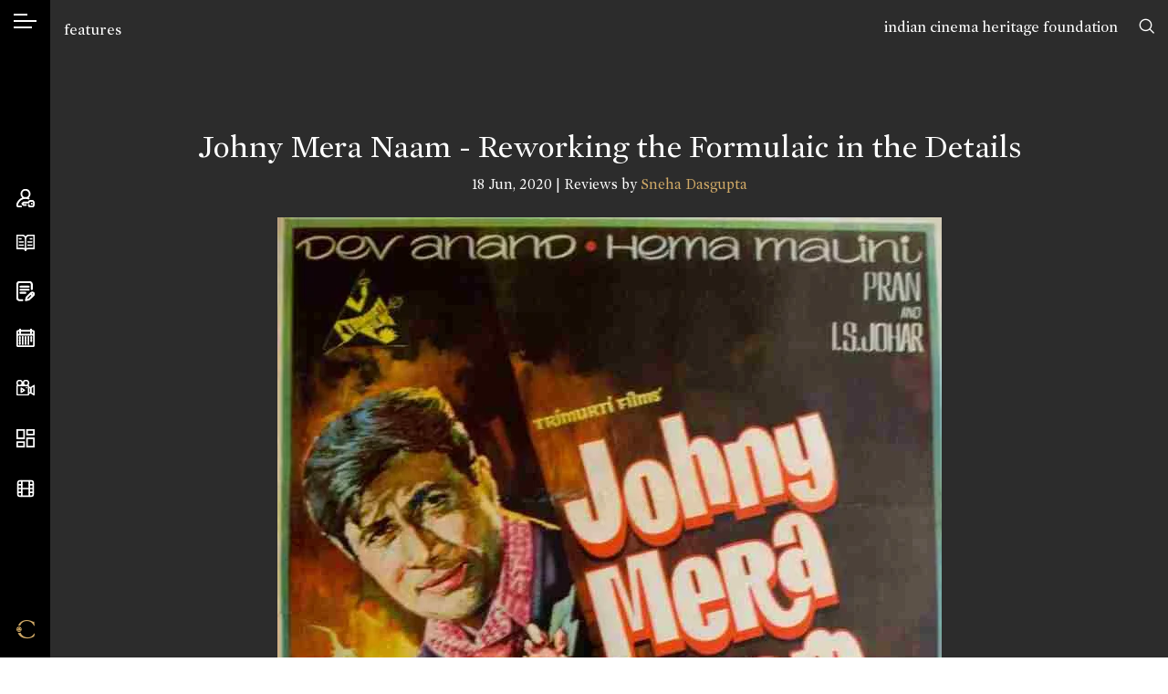

--- FILE ---
content_type: text/html; charset=UTF-8
request_url: https://www.cinemaazi.com/feature/johny-mera-naam-reworking-the-formulaic-in-the-details
body_size: 29617
content:
<style>
    .pageBlur{
        filter: blur(12px);
        position: relative;
    }
    .pageBlur .overlayBG{
        position: absolute;
        width: 100%;
        height: 100%;
        top: 0;
        left: 0;
        background-color:rgba(44,44,44,0.4);
        z-index:2;
    }
    .featureContent img{
        width: revert-layer !important;
    }
</style>


<!DOCTYPE html>
<html lang="en">
<head>
    <meta charset="utf-8">
    <meta http-equiv="x-ua-compatible" content="ie=edge">
    <meta name="viewport" content="width=device-width, initial-scale=1, shrink-to-fit=no, user-scalable=0">
        <title>Johny Mera Naam - Reworking the Formulaic in the Details – A Reviews by Sneha Dasgupta | Cinemaazi</title>
<meta name="description" content="Explore Johny Mera Naam - Reworking the Formulaic in the Details, a Reviews written by Sneha Dasgupta, on Cinemaazi – India’s trusted digital archive of cinema heritage.">
<meta name="keywords" content="Johny Mera Naam - Reworking the Formulaic in the Details Reviews">

<meta name="google" content="notranslate">
<meta name="theme-color" content="#ffffff">
<meta name="msapplication-navbutton-color" content="#ffffff">
<meta name="apple-mobile-web-app-status-bar-style" content="#ffffff">

<!-- /*** meta share ***/ -->
<meta property="og:url" content="https://www.cinemaazi.com/feature/johny-mera-naam-reworking-the-formulaic-in-the-details">
<meta property="og:site_name" content="Cinemaazi">

<meta property="og:type" content="website">
<!-- <meta property="og:image" content="https://www.cinemaazi.com/uploads/features/johnny-mera-naam.jpg"> -->

        <meta property="og:image" content="https://www.cinemaazi.com/logo-fb.jpg">

    

<meta property="og:image" content="https://www.cinemaazi.com/logo-fb.jpg">
<meta property="og:image:alt" content="Cinemaazi" />

<meta property="og:title" content="Johny Mera Naam - Reworking the Formulaic in the Details">
<meta property="og:description" content="Hindi popular cinema is often criticised for producing what may be construed as the same narrative over and over again, save for a few superficial rearrangements of plot elements that attempt to feign originality in an extremely homogeneous industry. But as with any industry that produces cultural artefacts in the narrative form, the Hindi popular film industry has a tried and tested repertoire built over several decades, in order to keep its audience coming back to fill the seats of film theatr...">
<meta name="twitter:card" content="summary_large_image">
<meta name="twitter:site" content="@Cinemaazi">
<!-- <meta name="twitter:creator" content="@SarahMaslinNir"> -->
<meta name="twitter:title" content="Johny Mera Naam - Reworking the Formulaic in the Details">
<meta name="twitter:description" content="Hindi popular cinema is often criticised for producing what may be construed as the same narrative over and over again, save for a few superficial rearrangements of plot elements that attempt to feign originality in an extremely homogeneous industry. But as with any industry that produces cultural artefacts in the narrative form, the Hindi popular film industry has a tried and tested repertoire built over several decades, in order to keep its audience coming back to fill the seats of film theatr...">
<meta name="twitter:image" content="https://www.cinemaazi.com/uploads/features/johnny-mera-naam.jpg">
    
    <!-- /************/ -->
    <link rel="canonical" href="https://www.cinemaazi.com/feature/johny-mera-naam-reworking-the-formulaic-in-the-details" />
    <link rel="shortcut icon" type="image/png" href="https://www.cinemaazi.com/favicon.png">
    <link href="https://fonts.googleapis.com/css?family=Roboto+Condensed:300,300i,400,400i,700|Alata&display=swap" rel="stylesheet">
    <link href="https://www.cinemaazi.com/frontend/css-cinemaazi/app.min.css?v=1.1.2" rel="stylesheet">
    <script> </script>
    <style type="text/css">
        img {
          pointer-events: none;
        } 

        body{ 
            -webkit-user-select:none;
            -webkit-touch-callout:none;
        }
        .not4profit{
            position:absolute; top:17px; right:55px; z-index:9;
        }
        @media (max-width: 1200px) { 
            .not4profit{
                top:78px;
                right:15px;
            }
        }
        
    </style>
    
    
    <!-- Global site tag (gtag.js) - Google Analytics -->
    <script async src="https://www.googletagmanager.com/gtag/js?id=UA-116676996-10"></script>
    <script>
    window.dataLayer = window.dataLayer || [];
    function gtag(){dataLayer.push(arguments);}
    gtag('js', new Date());
    gtag('config', 'UA-116676996-10');
    </script>
<!--script async src="https://pagead2.googlesyndication.com/pagead/js/adsbygoogle.js?client=ca-pub-5242861368286966" crossorigin="anonymous"></script-->

</head>

<body class="inner-page" ng-app="mainApp">

    <div class="not4profit anim-ease">
        <a href="https://www.cinemaazi.com/ichf">indian cinema heritage foundation</a>
        <!-- <a href="https://www.cinemaazi.com/about-cinemmazi">not for profit</a> -->
    </div>
        <input type="hidden" id="clickedUrl" value="https://www.cinemaazi.com/feature/johny-mera-naam-reworking-the-formulaic-in-the-details">
    <!--[if lte IE 11]>
        <p class="browserupgrade">You are using an <strong>outdated</strong> browser. Please <a href="https://browsehappy.com/">upgrade your browser</a> to improve your experience and security.</p>
    <![endif]-->
    <div class="overlay"></div>
    <div class="wrapper clearfix">
        <div class="mob-header d-xl-none">
            <ul class="d-flex align-items-center justify-content-between list-unstyled m-0">
                <li>
                    <a class="hamburger" href="javascript:void(0)">
                        <span></span>
                        <span></span>
                    </a>
                </li>
                <li>
                    <a href="https://www.cinemaazi.com" class="brand-mob">
                        <i class="icon-black-C"></i>
                    </a>
                </li>
                <li>
                    <a href="javascript:void(0)" data-sidebar="sb-4" class="search-toggle">
                        <i class="icon-search"></i>
                    </a>
                </li>
            </ul>
        </div>
        <aside class="sidebar d-flex flex-column justify-content-xl-between align-items-center h-100">
            <div class="sidebar-inner top-area">
                <div class="language">
                    <a data-sidebar="lang" href="javascript:void(0)" class="hamburger-icon">
                        <span></span>
                    </a>
                    <span class="d-block d-xl-none">Language</span>
                </div>
                <div class="mt-4 d-none d-xl-flex">
                    <a data-tippy="Search" data-sidebar="sb-4" href="javascript:void(0)">
                        <svg xmlns="http://www.w3.org/2000/svg" viewBox="0 0 569.34 569.56"><defs><style>.cls-1{fill:none;stroke:#000;stroke-linecap:round;stroke-miterlimit:10;stroke-width:48px;}</style></defs><path class="cls-1" d="M454,239c0,118.74-96.26,215-215,215S24,357.74,24,239,120.26,24,239,24,454,120.26,454,239ZM391.63,391.86l153.71,153.7"/></svg>
                        <span class="d-block d-xl-none">Search</span>
                    </a>

                </div>
            </div>
            <div class="sidebar-inner middle-area">
                <ul class="navbar list-unstyled m-0 clearfix">
                    <li>
                        <a data-tippy="Account" data-sidebar="myaccount" href="#">
                            <svg xmlns="http://www.w3.org/2000/svg" viewBox="0 0 511.26 512.22"><defs><style>.cls-1{fill:none;stroke:#000;stroke-linecap:round;stroke-miterlimit:10;stroke-width:40px;}</style></defs><path class="cls-1" d="M130.87,491.55s-49.32,1.21-69.12.37c-9.14-.38-27.06-6-33.17-15-4.87-7.23-10.65-17.67-7.84-37.34,6.05-27.15,12.67-45.11,28.67-71.33,43.34-71,121.34-115.61,202.22-115.61,1.81.06,3.63.11,5.46.11s3.67-.05,5.5-.11A249.36,249.36,0,0,1,340,266.53m4.55,181.28a138.84,138.84,0,0,0,7.19,21.54c6.45,14.76,16.81,22.46,30.53,22.46h59.49c19,0,30.54-7.25,37.65-23.28a140.75,140.75,0,0,0,11.89-56.22,142.79,142.79,0,0,0-12.08-56.69c-7.25-15.81-19.75-22.81-37.7-22.81H382.69c-17.23,0-27.45,14.46-33.46,29.25-.67,1.64-4,10.64-5.09,13.72a1.58,1.58,0,0,1-1.48,1H204.26a9.74,9.74,0,0,0-6.75,2.69L169.9,406c-5,5-5.61,6.76,0,12.41l28,27a9.75,9.75,0,0,0,6.71,2.66h61.15m163.86-36.32h1M255.15,20A115.75,115.75,0,1,0,370.9,135.75,115.74,115.74,0,0,0,255.15,20Z"/></svg>
                            <span class="d-block d-xl-none">Account</span>
                        </a>
                    </li>


                    <li>
                        <a data-tippy="Encyclopedia" data-sidebar="encyclopedia" href="#">
                                                    
                            <svg xmlns="http://www.w3.org/2000/svg" viewBox="0 0 600.15 521.1"><defs><style>.cls-1,.cls-2{fill:none;stroke:#000;stroke-linecap:round;}.cls-1{stroke-linejoin:round;stroke-width:40px;}.cls-2{stroke-miterlimit:10;stroke-width:25px;}</style></defs><title>book</title><g id="Layer_2" data-name="Layer 2"><g id="Layer_1-2" data-name="Layer 1"><path class="cls-1" d="M20,20H188.05a112,112,0,0,1,112,112V501.1c0-46.41-37.62-61-84-61H20Zm560.15,0h-168a112,112,0,0,0-112,112V501.1c0-46.41,37.62-61,84-61h196Z"/><path class="cls-2" d="M451.82,130.27h56m-129.69,100H507.84m-129.69,100H507.84m-411.21-200h56m-56,100H226.32m-129.69,100H226.32"/></g></g></svg>
                            <span class="d-block d-xl-none">Encyclopedia</span>
                        </a>
                    </li>



                    <li>
                        <a data-tippy="Features" href="https://www.cinemaazi.com/features">
                            <svg xmlns="http://www.w3.org/2000/svg" viewBox="0 0 459.28 521.57"><defs><style>.cls-1{fill:none;stroke:#000;stroke-linecap:round;stroke-miterlimit:10;stroke-width:40px;}</style></defs><path class="cls-1" d="M148.65,492.69l-68.31-.46a60.65,60.65,0,0,1-60.34-61L21.82,80.34A60.66,60.66,0,0,1,82.79,20l244.56,1.27a60.66,60.66,0,0,1,60.34,61L387,203.57m-285.85-63h206m-206,80h206m-206,80h125.1m201.34,60.14a40,40,0,0,0,0-56.59h0a40,40,0,0,0-56.59,0L260.83,414.24l-21.92,78.52,78.52-21.92Zm-18.13,18.14-56.6-56.6"/></svg>
                            <span class="d-block d-xl-none">Features</span>
                        </a>
                    </li>
                     
                                        <li>
                        <a  data-tippy="On This Day" data-sidebar="onthisday" href="#">
                            <svg xmlns="http://www.w3.org/2000/svg" viewBox="0 0 511.97 512"><defs><style>.cls-1{fill:none;stroke:#000;stroke-miterlimit:10;stroke-width:40px;}</style></defs><path class="cls-1" d="M492,100V452a40,40,0,0,1-40,40H60a40,40,0,0,1-40-40V100A40,40,0,0,1,60,60H452A40,40,0,0,1,492,100ZM20,168H492M104,120V0M408,120V0M96,270V230m80,40V230m80,40V230m80,40V230m80,40V230M96,350V310m80,40V310m80,40V310m80,40V310m80,40V310M96,430V390m80,40V390m80,40V390m80,40V390"/></svg>
                            <span class="d-block d-xl-none">On This Day</span>
                        </a>
                    </li>
                                        <li>
                        <a data-tippy="Videos" href="https://www.cinemaazi.com/videos">
                            <svg xmlns="http://www.w3.org/2000/svg" viewBox="0 0 629.61 550.38"><defs><style>.cls-1{fill:none;stroke:#000;stroke-linecap:round;stroke-linejoin:round;stroke-width:37px;}</style></defs><path class="cls-1" d="M201.81,110.13A91.63,91.63,0,1,1,110.18,18.5,91.62,91.62,0,0,1,201.81,110.13ZM330.17,18.5a91.63,91.63,0,1,0,91.63,91.63A91.62,91.62,0,0,0,330.17,18.5Zm59.3,183.25H50.82A32.32,32.32,0,0,0,18.5,234.07V499.56a32.32,32.32,0,0,0,32.32,32.32H389.47a32.32,32.32,0,0,0,32.33-32.32V234.07A32.32,32.32,0,0,0,389.47,201.75Zm221.64,0-112.5,73.38V458.46l112.5,73.42ZM348.27,275.13h.5m73,183.33h79.77M423.84,275.09h79.77m-338.53,165L275.44,366.8h0L165.08,293.52Z"/></svg>
                            <span class="d-block d-xl-none">Videos</span>
                        </a>
                    </li>
                    <li>
                        <a data-tippy="Cinema Memory Project" href="https://www.cinemaazi.com/cinema-memory-project">
                            <svg xmlns="http://www.w3.org/2000/svg" viewBox="0 0 521.33 521.21"><defs><style>.cls-1{fill:none;stroke:#000;stroke-miterlimit:10;stroke-width:40px;}</style></defs><path class="cls-1" d="M218.74,261.42H20V20H218.74Zm.43,107H20V501.21H219.17ZM501.33,259.78H302V501H501.33ZM501.25,20H302.51V152.55H501.25Z"/></svg>
                            <span class="d-block d-xl-none">Cinema Memory Project</span>
                        </a>
                    </li>
                    
                    <li>
                        <a  data-tippy="Cinemaazi Studio" href="https://www.cinemaazi.com/cinemaazi-studio">                           
                        
                            <svg xmlns="http://www.w3.org/2000/svg" width="24" height="24" viewBox="0 0 24 24" fill="none" stroke="currentColor" stroke-width="2" stroke-linecap="round" stroke-linejoin="round" class="feather feather-film"><rect x="2" y="2" width="20" height="20" rx="2.18" ry="2.18"></rect><line x1="7" y1="2" x2="7" y2="22"></line><line x1="17" y1="2" x2="17" y2="22"></line><line x1="2" y1="12" x2="22" y2="12"></line><line x1="2" y1="7" x2="7" y2="7"></line><line x1="2" y1="17" x2="7" y2="17"></line><line x1="17" y1="17" x2="22" y2="17"></line><line x1="17" y1="7" x2="22" y2="7"></line></svg>
                            <span class="d-block d-xl-none">Cinemaazi Studio</span>
                        </a>
                    </li>
                    <style>.cls-1,.cls-2{fill:none;stroke:#fff;stroke-miterlimit:10}.cls-1{stroke-width:50px}.cls-2{stroke-width:43px}</style>
                    
                </ul>
            </div>
            <div class="sidebar-inner bottom-area d-none d-xl-flex">
                 <ul class="list-unstyled m-0">
                     <li>
                         <a href="https://www.cinemaazi.com " class="brand" data-tippy="Home">
                           <span class="icon-black-C goldTxt"></span>
                         </a>
                     </li>
                 </ul>
            </div>
            <svg class="active-pos d-none d-xl-block" xmlns="http://www.w3.org/2000/svg" viewBox="0 0 1 13"><path fill="#000000" stroke-width="0" d="M1,7H1c-.15,3.22-1,4.39-1,6V0C0,1.61.83,2.78,1,6H1c0,.17,0,.34,0,.5S1,6.83,1,7Z"/></svg>
            <svg class="inactive-pos d-none d-xl-block" xmlns="http://www.w3.org/2000/svg" viewBox="0 0 1 13"><path fill="#000000" stroke-width="0" d="M1,7H1c-.15,3.22-1,4.39-1,6V0C0,1.61.83,2.78,1,6H1c0,.17,0,.34,0,.5S1,6.83,1,7Z"/></svg>
  </aside>


  <!-- /******* account ********/ -->
  <div class="sidebar-content">
    <a href="javascript:void(0)" class="sidebar-back d-xl-none"><i class="icon-corner-down-left"></i></a>
    <div id="myaccount" class="sc-inner p-3 p-xl-5">
        <div class="nano">
            
            <div class="nano-content sb-anim text-center mobSpace">
                                    <div id="login-div" style="display: block;">
                        <h2>Sign In</h2>
    <p class="text-center">If you have already registered with us!</p>
    <!-- <p class="error-msg text-center" style="display: none;"></p> -->
    <form id="login-form" method="post" autocomplete="off">
        <input type="hidden" name="_token" value="h6NKYKwcE1A5hx5j2D3bzwBwHl4OaP29wrp6iBJr" autocomplete="off">        <input type="hidden" class="form-control p-white input-class" name="url" value="https://www.cinemaazi.com/feature/johny-mera-naam-reworking-the-formulaic-in-the-details">
        <div class="row">
            <div class="col-12">
                <div class="form-group">
                    <input type="text" class="form-control p-white input-class" placeholder="Email *" name="email">
                </div>
            </div>
        </div>
        <div class="row">
            <div class="col-12">
                <div class="form-group">
                    <input type="password" class="form-control p-white input-class" placeholder="Password *" name="password">
                </div>
            </div>
        </div>
        <div class="row">                        
            <div class="col text-left">
                <div class="form-group">
                    <img src="https://www.cinemaazi.com/loader-web.svg" class="loader" style="display: none;" />
                    <button type="submit" class="btn formBtn submit">Sign In</button>
                </div>
            </div>
            <div class="col-auto ml-auto"><a href="#/" class="accountfrom" data-form="forgot-password">Forgot password?</a></div>
            <div class="col-12 pt-3">                
                <p class="error-msg" style="display: none;"></p>
            </div>
        </div>
    </form>
    <div class="registerWrap">
        <h2 class="mt-5 pt-4">Don’t have an account?</h2>
        <a href="#/" class="un accountfrom" data-form="signup">Create your account</a>
    </div>

<script type="text/javascript">
document.addEventListener("DOMContentLoaded", function(){    
    $.validator.addMethod( "nospace", function( value, element, param ) {
          return $.trim(value).length >= param;
      }, $.validator.format( "Please enter at least {0} characters" ) );

    $("#login-form").validate({
    rules: { 
            email: {
                required:true,
                email: true
            },
            password: {
                required: true,
                minlength: 6
            }, 
        }, 
        errorPlacement: function(){
            return false;  // suppresses error message text
        },
        submitHandler: function(form) {
            $('.loader').show();
            $('.submit').hide(); 

            var url = "https://www.cinemaazi.com/guest/login";
            var formData = new FormData($(form)[0]); 
            jQuery.ajax({
              url: url,
              method: 'POST',
              processData: false,
              contentType: false,
              data: formData, 
              success: function(response){
                $('.loader').hide();
                $('.submit').show();
                if(response.status == 400){
                    console.log(response.message); 
                    $('.error-msg').html(response.message); 
                    $('.error-msg').fadeIn('slow').delay(5000).fadeOut('slow');
                     
                }else if(response.status == 200){  
                    // var redirect = $('#clickedUrl').val();
                    var redirect = response.redirect;
                    window.location.href = redirect;  
                }
 
              },
              error: function (err) { 
                console.log(err); }
            });
        } 
    });
});
</script> 
                    </div>
                    <div id="signup-div" style="display: none;">
                        <h2>Sign Up</h2>
        <form id="signup-form" method="post" autocomplete="off">
        <input type="hidden" name="_token" value="h6NKYKwcE1A5hx5j2D3bzwBwHl4OaP29wrp6iBJr" autocomplete="off">        <div class="row">
            <div class="col-12">
                <div class="form-group">
                    <input type="text" class="form-control p-white input-class" placeholder="Name *" name="name">
                </div>
            </div>
        </div>
        <div class="row">
            <div class="col-12">
                <div class="form-group">
                    <input type="text" class="form-control p-white input-class" placeholder="Email *" name="email">
                </div>
            </div>
        </div>
        <!-- <div class="row">
            <div class="col-12">
                <div class="form-group">
                    <input type="password" class="form-control p-white input-class" id="password" placeholder="Password *" name="password">
                </div>
            </div>
        </div>

        <div class="row">
            <div class="col-12">
                <div class="form-group">
                    <input type="password" class="form-control p-white input-class" placeholder="Confirm Password *" name="confirm_password">
                </div>
            </div>
        </div> -->

        <!-- /***********/ -->

        <div class="row">
            <div class="col-12">
                <div class="form-group">
                      <select class="form-control p-white" name="area_of_interest" id="interests"  placeholder = 'Area of interest' > 
                            <option value="" >Area of interest</option>
                                                        <option value="1" > Research</option>
                                                        <option value="2" > Media</option>
                                                        <option value="3" > Film Buff</option>
                                                        <option value="4" > Historian</option>
                                                        <option value="5" > Filmmaker</option>
                                                        <option value="other">Other</option>
                      </select>
                </div>
            </div>
        </div>

        <div class="row" id="other_interest" style="display: none;">
            <div class="col-12">
                <div class="form-group">
                    <input type="text" class="form-control p-white" name="other_interest" value="">  
                </div>
            </div>
        </div>

        <div class="row">
            <div class="col-12">
                <div class="form-group">
                      <select class="form-control p-white" name="cinema_by_language[]" id="language_dropdown"  multiple="multiple" >                   
                                                  <option value="1" > Hindi</option>
                                                  <option value="2" > Bhojpuri</option>
                                                  <option value="3" > Tamil</option>
                                                  <option value="5" > Gujarati</option>
                                                  <option value="7" > Assamese</option>
                                                  <option value="8" > Punjabi</option>
                                                  <option value="9" > Marathi</option>
                                                  <option value="10" > Telugu</option>
                                                  <option value="11" > Bengali</option>
                                                  <option value="13" > Sindhi</option>
                                                  <option value="14" > Kannada</option>
                                                  <option value="15" > Parsi</option>
                                                  <option value="16" > Konkani</option>
                                                  <option value="17" > Malayalam</option>
                                                  <option value="18" > English</option>
                                                  <option value="20" > Others</option>
                                                  <option value="21" > Silent</option>
                                                  <option value="22" > Sanskrit</option>
                                                  <option value="23" > Nepali</option>
                                                  <option value="25" > Odia</option>
                                              </select>
                </div>
            </div>
        </div>

        
        <div class="row">
            <div class="col-12">
                <div class="form-group">
                    <input type="text" class="form-control p-white" placeholder="Location" name="location" /> 
                </div>
            </div>
        </div>
        <!-- /************/ -->
        <div class="row">                        
            <div class="col text-left">
                <div class="form-group">
                    <img src="https://www.cinemaazi.com/loader-web.svg" class="loader" style="display: none;" />
                    <button type="submit" class="btn formBtn submit" >Register</button>
                </div>
            </div>
            <div class="col-12 pt-3">                
                <p class="error-msg" style="display: none;"></p>
            </div>
        </div>
    </form>
    <div class="registerWrap">
        <h2 class="mt-5 pt-4">Already registered?</h2>
        <a href="#/" class="un accountfrom" data-form="login">Login now</a>
    </div>


<script type="text/javascript">

    /*$(document).ready(function(){
        $('#language_dropdown').select2();
        $('#interests').select2();
    });*/

document.addEventListener("DOMContentLoaded", function(){

    $(document).ready(function(){
        $('#language_dropdown').select2({
            placeholder: "Cinema by language",
            allowClear: true
        });
    });

    $('#interests').on('change',function(){
        var selected = $(this). children("option:selected").val();
        if(selected == 'other'){
            $('#other_interest').fadeIn();
        }else{
            $('#other_interest').fadeOut();
        }
    });
    
    $.validator.addMethod( "nospace", function( value, element, param ) {
          return $.trim(value).length >= param;
      }, $.validator.format( "Please enter at least {0} characters" ) );

    $("#signup-form").validate({
    rules: {
            name: {
                required:true,
                nospace:true
            },
            email: {
                required:true,
                email: true
            },
            /*password: {
                required: true,
                minlength: 6
            },
            confirm_password : {
                minlength : 6,
                equalTo : "#password"
            }*/
        }, 
        errorPlacement: function(){
            return false;  // suppresses error message text
        },
        submitHandler: function(form) {
            $('.loader').show();
            $('.submit').hide();

            var url = "https://www.cinemaazi.com/register";  
            var formData = new FormData($(form)[0]); 
            jQuery.ajax({
              url: url,
              method: 'POST',
              processData: false,
              contentType: false,
              data: formData, 
              success: function(response){
                $('.loader').hide();
                $('.submit').show();
                if(response.status == 400){
                    console.log(response.data);
                    // var errors = jQuery.parseJSON(response.data);
                    
                    $.each(response.data, function (key, val) {
                        if(key == 'email'){
                            $('.error-msg').html(val); 
                            $('.error-msg').fadeIn('slow').delay(5000).fadeOut('slow');
                        }
                        $('input[name='+key+']').prop('aria-invalid', true);
                        $('input[name='+key+']').addClass('error').removeClass('valid');   
                    });
                     
                }else if(response.status == 200){
                    Swal.fire({
                      position: 'top-end',
                      icon: 'success',
                      title:'Welcome to Cinemaazi',
                      text: 'Thank you for registering with us. Please check your email for login password.',
                      showConfirmButton: true,
                      timer: 6000
                    }).then(function(){ 
                            $('#signup-form').trigger("reset");
                            $('#signup-div').hide();
                            $('#forgotPassword-div').hide();
                            $('#login-div').show(); 
                       }
                    ); 
                    
                }

              },
              error: function (err) { 
                console.log(err); }
            });
        } 
    });

});
</script>                     </div>
                    <div id="forgotPassword-div" style="display: none;">
                        <h2>Forgot Password</h2>
    <p></p>
    <form id="forgotpassword-form" method="post" autocomplete="off">
        <input type="hidden" name="_token" value="h6NKYKwcE1A5hx5j2D3bzwBwHl4OaP29wrp6iBJr" autocomplete="off">        <div class="row">
            <div class="col-12">
                <div class="form-group">
                    <input type="text" class="form-control p-white input-class" placeholder="Enter Your Email*" name="email">
                </div>
            </div>
        </div>
         
        <div class="row">                        
            <div class="col text-left">
                <div class="form-group">
                    <img src="https://www.cinemaazi.com/loader-web.svg" class="loader" style="display: none;" />
                    <button type="submit" class="btn formBtn submit">Submit</button>
                </div>
            </div>
            <div class="col-auto ml-auto"><a href="#/" class="accountfrom" data-form="login">Login Now</a></div>            
            <div class="col-12 pt-3">                
                <p class="error-msg" style="display: none;"></p>
            </div>
        </div>

    </form>
    <div class="registerWrap">
        <h2 class="mt-5 pt-4">Don’t have an account?</h2>
        <a href="#/" class="un accountfrom" data-form="signup">Create your account</a>
    </div>

    <script type="text/javascript">
document.addEventListener("DOMContentLoaded", function(){        
    $.validator.addMethod( "nospace", function( value, element, param ) {
          return $.trim(value).length >= param;
      }, $.validator.format( "Please enter at least {0} characters" ) );

    $("#forgotpassword-form").validate({
    rules: { 
            email: {
                required:true,
                email: true
            },  
        }, 
        errorPlacement: function(){
            return false;  // suppresses error message text
        },
        submitHandler: function(form) {  
            $('.loader').show();
            $('.submit').hide();

            var url = "https://www.cinemaazi.com/guest/forgot-password";  
            var formData = new FormData($(form)[0]); 
            jQuery.ajax({
              url: url,
              method: 'POST',
              processData: false,
              contentType: false,
              data: formData, 
              success: function(response){
                $('.loader').hide();
                $('.submit').show();

                if(response.status == 400){
                    console.log(response.message); 
                    $('.error-msg').html(response.message); 
                    $('.error-msg').fadeIn('slow').delay(5000).fadeOut('slow');
                     
                }else if(response.status == 200){
                    Swal.fire({
                      position: 'top-end',
                      icon: 'success',
                      text: response.message,
                      showConfirmButton: true,
                      timer: 6000
                    }); 
                    $('#signup-div').hide();
                    $('#forgotPassword-div').hide();
                    $('#login-div').show();  
                } 
              },
              error: function (err) { 
                console.log(err); }
            });
        } 
    });
});
</script> 
                     </div>
                   
                <div style="height:65px;" class="d-xl-none"></div> 
            </div>
            
            
        </div>
    </div>


    <!-- /*** encyclopedia ***/ -->

    <div id="encyclopedia" class="sc-inner text-center p-3 p-xl-5 myscrollBar">
        <div class="onthisDayWrap nano">
            <div class="nano-content mobSpace">
                    <h2 class="sb-anim">Encyclopedia</h2>

                    <div class="onthisdayBox encyclopediaBox sb-anim">
                        <a href="https://www.cinemaazi.com/films">
                        <div class="imgBox">
                                <img src="https://www.cinemaazi.com/uploads/homecontent/azad-01.jpg" class="img-fluid" alt="">
                        </div>
                        </a>
                        <h3><a href="https://www.cinemaazi.com/films">Films</a></h3>
                    </div>

                    <div class="onthisdayBox encyclopediaBox sb-anim">
                        <a href="https://www.cinemaazi.com/people">
                            <div class="imgBox">
                                <img src="https://www.cinemaazi.com/uploads/homecontent/photo-06.jpg" class="img-fluid" alt="">
                            </div>
                        </a>
                        <h3><a href="https://www.cinemaazi.com/people">People</a></h3>
                    </div>

                    <div class="onthisdayBox encyclopediaBox sb-anim">
                        <a href="https://www.cinemaazi.com/songs">
                            <div class="imgBox">
                                <img src="https://www.cinemaazi.com/uploads/homecontent/s-n-tripathi-page-0001.jpg" class="img-fluid" alt="">
                            </div>
                        </a>
                        <h3><a href="https://www.cinemaazi.com/songs">Songs</a></h3>
                    </div>
                    <div style="height:50px;" class="d-xl-none"></div>
            </div>

        </div>
    </div>


    <!-- /*** on this day ****/ -->
             
    <div id="onthisday" class="sc-inner text-center p-3 p-xl-5 myscrollBar">
        <div class="onthisDayWrap nano">
            <div class="nano-content mobSpace">
                <h2 class="sb-anim">On This Day</h2>
                                    <div class="onthisdayBox sb-anim">
                        <div class="imgBox">
                                                                                                                                        <img src="https://www.cinemaazi.com/uploads/onthisday/arun-ahuja-1.jpg" class="img-fluid" alt="">    
                                                                                                                        </div>
                         <span class="date">26 Jan, 1918</span>
                        <h3>Cinemaazi remembers Arun Ahuja on his birth anniversary</h3>
                        <p></p>
                    </div>
                                    <div class="onthisdayBox sb-anim">
                        <div class="imgBox">
                                                                                                                                        <img src="https://www.cinemaazi.com/uploads/onthisday/screen-shot-2021-01-27-at-5-40-03-pm.png" class="img-fluid" alt="">    
                                                                                                                        </div>
                         <span class="date">27 Jan, 1897</span>
                        <h3>Cinemaazi remembers Dada Chandekar on his death anniversary</h3>
                        <p></p>
                    </div>
                                    <div class="onthisdayBox sb-anim">
                        <div class="imgBox">
                                                                                                                                        <img src="https://www.cinemaazi.com/uploads/onthisday/screen-shot-2021-01-30-at-11-51-38-am-1.png" class="img-fluid" alt="">    
                                                                                                                        </div>
                         <span class="date">29 Jan, 1906</span>
                        <h3>Cinemaazi remembers Sebastian D&#039;Souza on his birth anniversary</h3>
                        <p></p>
                    </div>
                
                <!--  Previous Day-->

                
                <!-- One Day Before -->

                <!-- -->

                    <h3 class="sb-anim mt-4"><a href="https://www.cinemaazi.com/on-this-day"><span class="icon-calendar"></span> Choose a Date</a></h3>
            </div>

        </div>
    </div>
        <!-- /********/ -->


    <div id="sb-4" class="sc-inner p-3 p-xl-5 myscrollBar">
        <h2 class="sb-anim text-center mb-4">Search Cinemaazi</h2>
        <form action="https://www.cinemaazi.com/search" method="GET" id="global-search-form" autocomplete="off">
            <div class="row align-items-center sb-anim searchPanel">
                <div class="col">
                    <input type="text" class="form-control p-white" id="global-search-input" name="search" placeholder="Type here">
                </div>
                <div class="col-auto">
                    <a href="javascript:void(0)" id="global-submit"><span class="icon-search"></span></a>
                </div>
            </div>
        </form>
        <div class="col" id="suggessions"></div>
    </div>

    <div id="lang" class="sc-inner p-3 p-xl-5 myscrollBar">
        <div class="nano">
            <div class="nano-content mobSpace">
                                                <div class="language-list">
                    <h2 class="sb-anim">Select your cinema</h2>
                    <ul class="list-unstyled m-0 lng">
                        <li class="sb-anim mt-3 active"><a href="https://www.cinemaazi.com/cinema-language?lang=All" class="choose-lang">All</a></li> 
                                                    <li class="sb-anim mt-3 "><a href="https://www.cinemaazi.com/cinema-language?lang=1" class="choose-lang">हिंदी (Hindi)</a></li> 
                                                    <li class="sb-anim mt-3 "><a href="https://www.cinemaazi.com/cinema-language?lang=2" class="choose-lang">भोजपुरी (Bhojpuri)</a></li> 
                                                    <li class="sb-anim mt-3 "><a href="https://www.cinemaazi.com/cinema-language?lang=3" class="choose-lang">தமிழ் (Tamil)</a></li> 
                                                    <li class="sb-anim mt-3 "><a href="https://www.cinemaazi.com/cinema-language?lang=5" class="choose-lang">ગુજરાતી (Gujarati)</a></li> 
                                                    <li class="sb-anim mt-3 "><a href="https://www.cinemaazi.com/cinema-language?lang=7" class="choose-lang">অসমিয়া (Assamese)</a></li> 
                                                    <li class="sb-anim mt-3 "><a href="https://www.cinemaazi.com/cinema-language?lang=8" class="choose-lang">ਪੰਜਾਬੀ (Punjabi)</a></li> 
                                                    <li class="sb-anim mt-3 "><a href="https://www.cinemaazi.com/cinema-language?lang=9" class="choose-lang">मराठी (Marathi)</a></li> 
                                                    <li class="sb-anim mt-3 "><a href="https://www.cinemaazi.com/cinema-language?lang=10" class="choose-lang">తెలుగు (Telugu)</a></li> 
                                                    <li class="sb-anim mt-3 "><a href="https://www.cinemaazi.com/cinema-language?lang=11" class="choose-lang">বাংলা (Bengali)</a></li> 
                                                    <li class="sb-anim mt-3 "><a href="https://www.cinemaazi.com/cinema-language?lang=13" class="choose-lang">سنڌي (Sindhi)</a></li> 
                                                    <li class="sb-anim mt-3 "><a href="https://www.cinemaazi.com/cinema-language?lang=14" class="choose-lang">ಕನ್ನಡ (Kannada)</a></li> 
                                                    <li class="sb-anim mt-3 "><a href="https://www.cinemaazi.com/cinema-language?lang=15" class="choose-lang">پارسی (Parsi)</a></li> 
                                                    <li class="sb-anim mt-3 "><a href="https://www.cinemaazi.com/cinema-language?lang=16" class="choose-lang">कोंकणी (Konkani)</a></li> 
                                                    <li class="sb-anim mt-3 "><a href="https://www.cinemaazi.com/cinema-language?lang=17" class="choose-lang">മലയാളം (Malayalam)</a></li> 
                                                    <li class="sb-anim mt-3 "><a href="https://www.cinemaazi.com/cinema-language?lang=18" class="choose-lang">English (English)</a></li> 
                                                    <li class="sb-anim mt-3 "><a href="https://www.cinemaazi.com/cinema-language?lang=20" class="choose-lang">Others (Others)</a></li> 
                                                    <li class="sb-anim mt-3 "><a href="https://www.cinemaazi.com/cinema-language?lang=21" class="choose-lang">Silent (Silent)</a></li> 
                                                    <li class="sb-anim mt-3 "><a href="https://www.cinemaazi.com/cinema-language?lang=22" class="choose-lang">संस्कृत (Sanskrit)</a></li> 
                                                    <li class="sb-anim mt-3 "><a href="https://www.cinemaazi.com/cinema-language?lang=23" class="choose-lang">नेपाली (Nepali)</a></li> 
                                                    <li class="sb-anim mt-3 "><a href="https://www.cinemaazi.com/cinema-language?lang=25" class="choose-lang">ଓଡିଆ (Odia)</a></li> 
                         
                    </ul>
                </div>
                            </div>
        </div>
    </div>
</div> 
	<section class="innerSection innerPadding featuredetailSection">
        <div class="container-fluid top-nav anim-ease">
            <div class="row justify-content-lg-between">
                <div class="col-auto">
                    <a href="https://www.cinemaazi.com/features" class="bedcrum">features</a>
                </div>
                <div class="col-auto ml-auto">
                    <a data-sidebar="sb-4" href="javascript:void(0)">
                        <span class="icon-magnifying-glass"></span>
                    </a>
                </div>
            </div>
        </div>
        <div class="container pageTopSection">
            <article>
                <div class="row no-gutters anim-ease">
                    <div class="col-12 text-center peopleNav" data-articulate-ignore>
                                                 
                                            </div>

                                            
                    
                  

                    <div class="col-12">
                        <div class="mainhead text-center mb-4">
                            <h1 class="featureTitle">Johny Mera Naam - Reworking the Formulaic in the Details</h1>
                            <div class="featureInfo">18 Jun, 2020  |  Reviews by <a href="https://www.cinemaazi.com/features/author/sneha-dasgupta">Sneha Dasgupta</a> </div>
                        </div>
                    </div>
                </div> 
              
                <div class="row anim-ease">
                    <div class="col-12 bannerImage text-center">
                                                    <img src="https://www.cinemaazi.com/uploads/features/johnny-mera-naam.jpg" class="img-fluid">
                          

                        <div class="imgCaption">
                            <em>Johny Mera Naam (1970). Image Courtesy: Cinemaazi archives</em>
                        </div>
                    </div>
                </div>

        
        
                
                
        
        
               
                                                
                <div class="text-center pt-5">
                    <h2 class="mb-3">Subscribe to read full article </h2>
                    <!---->
                    <!--<h4 class="mb-4">This article is for paid subscribers only. Our subscription is only $3700/- for one full year.<br>You get unlimited access to all paid articles and features on the website with this subscription.</h4>-->
                    <!---->
                                        <h4 class="mb-4">This section is for paid subscribers only. Our subscription is only $37/- for one full year.<br>You get unlimited access to all paid section and features on the website with this subscription.</h4>
                    


                                                                <!--<div><a href="javascript:void(0)" id="complet_subscribe_now" data-src="#subscrbe-pop" data-fancybox class="btn btn-secondary hvr-shutter-in-vertical mb-2" style="width:152px;">Subscribe now</a></div>-->

                                <div><a href="#" id="complet_subscribe_now" data-sidebar="myaccount" class="btn btn-secondary btn-block hvr-shutter-in-vertical mt-4 m-auto" style="width:250px;">Subscribe now</a></div>
                                
  

            
                <span style="display:inline-block; width:50px; height:5px; text-align:center; line-height:5px; background:rgba(255,255,255,0.7); color:#000000; margin:25px 0 0;"></span>
               
               
                                <h2 class="mt-5 mb-3">Not ready for a full subscription?</h2>
                <h4 class="mb-4">You can access this article for $2, and have it saved to your account for one year.</h4>
                
                

 

                      
                                              <!--<div><a href="javascript:void(0)" id="single_subscribe_now" data-src="#subscrbe-pop" data-fancybox class="btn btn-secondary hvr-shutter-in-vertical mb-2" style="width:152px;">Subscribe now</a></div>-->

                        <div><a href="#" id="single_subscribe_now" data-sidebar="myaccount" class="btn btn-secondary btn-block hvr-shutter-in-vertical mt-4 m-auto" style="width:150px;">Pay Now</a></div>
                      
                
                      
                </div>


       
                <div class="row pt-5 pageBlur">
                <div class="overlayBG"></div>
       
                
                
                



    <div class="row pt-5 pl-2 pr-2">
        
                <div class="row pt-5 justify-content-center"> 
                    <div class="col-12 col-xl-9 clearfix" data-articulate-ignore>

                                               
                    </div>
                    <div class="col-12 col-xl-9 clearfix">
                        <div class="row justify-content-center">
                            <div class="col-12 featureContent speakmyparagraph" id="lang-1">
                                <p id="text-to-speak">Hindi popular cinema is often criticised for producing what may be construed as the same narrative over and over again, save for a few superficial rearrangements of plot elements that attempt to feign originality in an extremely homogeneous industry. But as with any industry that produces cultural artefacts in the narrative form, the Hindi popular film industry has a tried and tested repertoire built over several decades, in order to keep its audience coming back to fill the seats of film theatres across the subcontinent. And even in reproducing the same, apparently tired old tropes, the devil lies in the details, and a single trope can never be articulated the same way twice.<br />
<br />
<a class="hvr-underline-from-center" href="https://www.cinemaazi.com/film/johny-mera-naam">Johny Mera Naam</a>, produced by Gulshan Rai in 1970, is a film that demonstrates this with great flourish. Written, directed, and edited by <a class="hvr-underline-from-center" href="https://www.cinemaazi.com/people/vijay-anand-1">Vijay Anand</a>, with a story by <a class="hvr-underline-from-center" href="https://www.cinemaazi.com/people/k-a-narayan">K.A. Narayan</a>, <em>Johny Mera Naam</em>, begins with a hymn sung to the three deities purported to be the holy trinity of Hinduism, framing the logo of the distribution company, Trimurti Films. As the logo fades the title sequence begins, typed in a peculiar, saffron tinted font that makes the letters look like they&#39;re dripping off the screen. The accompanying music is, in accordance with the typography, wonderfully raucous; featuring a robust cacophony of horns and percussion, reminiscent of the soundtrack to a chase sequence, as the names of the cast and crew flash across the screen.
<div class="highlights">Even in reproducing the same, apparently tired old tropes, the devil lies in the details, and a single trope can never be articulated the same way twice.</div>
And so begins the saga of Johny, in a long shot framing a boxing ring in the middle of a field, surrounded by an enthusiastic audience, cheering on the two young boys facing off against each other in the ring. The camera zooms into the action, just as the penultimate round of the match comes to an end and the parents of the two brothers pitted against each other wonder who will win the fight.<br />
<br />
The bell rings, signalling the beginning of the final round and the two brothers, Mohan the elder, and Sohan the younger, spring into action egged on by the crowd and their father, while their mother winces and grimaces at their violent antics. After a lightning fast sequence of action shots, neither of the boys emerges a loser, the principal of the school announces that they both qualify as champions and the film cuts to the boys&#39; home where their mother is praying to Shiva, as most pious women in Hindi films tend to do.<br />
<br />
As their mother prays, the two boys play at cops and robbers, a foreshadowing of the least subtle, but most effective sort, for the events to come. The boys&#39; mother finishes with her display of piety and chides the boys to stop with their violent games and get ready for dinner, but the boys are adamant to eat with their father, whom their mother sends them to fetch from a friend&#39;s home. And this is where the sequence of events begins to go awry.<br />
<br />
The boys&#39; father, a decorated inspector in the Mumbai police department, leaves his friend and colleague&#39;s house, only to be waylaid by an assassin who efficiently offs him, just in time for his sons to witness the event. And in witnessing it, the two boys react completely differently. Sohan, reacts in fear, calling for his father as he dies, while Mohan passionlessly pulls the knife from his father&#39;s back and trails after the killer as he makes an escape into the dead of the night.
<div class="highlights">As their mother prays, the two boys play at cops and robbers, a foreshadowing of the least subtle, but most effective sort, for the events to come.</div>
As the boys&#39; mother waits patiently for her family&#39;s return at the dinner table, we see for the first time, the main antagonist of the film, Ranjit, played by Premnath Malhotra (credited as <a class="hvr-underline-from-center" href="https://www.cinemaazi.com/people/Prem-Nath-actor">Prem Nath</a>) paying his murderous henchman before quickly taking his leave. Oddly enough, the lighting of the sequence changes dramatically between the shot of the boys&#39; mother and the subsequent chase - night turns almost immediately to day, as Mohan takes revenge for his father&#39;s demise by stabbing the assailant through the heart and taking refuge in the trunk of Ranjit&#39;s escape vehicle. Elsewhere the boys&#39; father dies in agony, calling out Mohan&#39;s name as his son is discovered by the villains. A time skip takes place bringing us to the unfolding of the film&#39;s convoluted, noir inflected, plot.<br />
<br />
The trope of the two brothers separated by time, space, and morality, has been a main stay of not only Hindi popular cinema, but melodramatic modes of narrative articulation for many a decade, it would be reiterated again, for years to come, notably in 1975&#39;s <a class="hvr-underline-from-center" href="https://www.cinemaazi.com/film/deewar">Deewaar</a>, under vastly different circumstances. <em>Johny Mera Naam</em>, however, is quite unique, in that it preserves the intrigue of the lost brother&#39;s identity at the level of the narrative, but leaves massive clues to the identity of the lost brother in its visual design, prominently in the many action sequences that pepper the film.<br />
&nbsp;
<div style="text-align:center">
<figure class="image" style="display:inline-block"><img alt="" height="480" src="https://cinemaazi.com/userfile/images/Johny%20Mera%20Naam/__thumbs/johnny-mera-naam-2.jpg/johnny-mera-naam-2__595x480.jpg" width="595" />
<figcaption>A lobby card of <em>Johny Mera Naam</em> from the <em>Cinemaazi</em> archives</figcaption>
</figure>
</div>

<div class="highlights">Johny Mera Naam, however, is quite unique, in that it preserves the intrigue of the lost brother&#39;s identity at the level of the narrative, but leaves massive clues to the identity of the lost brother in its visual design, prominently in the many action sequences that pepper the film.</div>
In the wake of the time skip we are introduced to the meat of the film&#39;s story; an international cartel of thieves and smugglers operating primarily in India and Kathmandu, pursued by the Indian police department, as they steal jewels and artefacts to sell to buyers from across the globe. In this, the character of Sohan, played by the inimitable <a class="hvr-underline-from-center" href="https://www.cinemaazi.com/people/dev-anand">Dev Anand</a>, acts as the intrepid double agent of the police department, working tirelessly to stop the dastardly villains from draining the nation&#39;s wealth and redistributing it across the world for the sole profit of the cruel and selfish Ranjit and his network of operatives.<br />
<br />
Playing the role of the primary female protagonist is <a class="hvr-underline-from-center" href="https://www.cinemaazi.com/people/hema-malini">Hema Malini</a>, as Rekha, an accomplished thief and smuggler, and a woman in search of her lost father, whose motives are divulged gradually through the film&#39;s narrative and romantic entanglement with Sohan, who operates under the guise of a petty thief who introduces himself quoting the film&#39;s title &quot;Johny mera naam&quot;. Sohan&#39;s first encounter with the smuggling ring takes place in a holding cell which houses Hiralal (Omkar Nath Dhar, credited by his stage name, <a class="hvr-underline-from-center" href="https://www.cinemaazi.com/people/-jeevan">Jeevan</a>), whom he promises to do a small job for in order to ingratiate himself into the cartel&#39;s operations. It is in doing this first job that Sohan/Johny meets Rekha, and falls in love with her almost immediately, as is expected in a film as formulaic as Johny Mera Naam.<br />
&nbsp;
<div style="text-align:center">
<figure class="image" style="display:inline-block"><img alt="" height="480" src="https://cinemaazi.com/userfile/images/Johny%20Mera%20Naam/__thumbs/johnny-mera-naam-1.jpg/johnny-mera-naam-1__595x480.jpg" width="595" />
<figcaption>A lobby card of <em>Johny Mera Naam</em> from the <em>Cinemaazi</em> archives</figcaption>
</figure>
</div>

<div class="highlights">But despite its formulaic nature, Johny Mera Naam shines in the very fact that in its repetition of the most overplayed tropes in the history of Hindi popular cinema, the film usually manages to stretch the limits of these tropes to ridiculous, and often surprisingly reflexive, iterations of what they originally were.</div>
But despite its formulaic nature, <em>Johny Mera Naam</em> shines in the very fact that in its repetition of the most overplayed tropes in the history of Hindi popular cinema, the film usually manages to stretch the limits of these tropes to ridiculous, and often surprisingly reflexive, iterations of what they originally were. For example <a class="hvr-underline-from-center" href="https://www.cinemaazi.com/people/i-s-johar-">I.S. Johar</a>&#39;s roles that won him the Filmfare award for the Best Performance in a Comic Role; instead of the usual, comedic double role, Johar plays a triple role - Pehle Ram, Dooja Ram, and Teeja Ram - who aid Johny in his mission to stop Ranjit and his goons, mainly by continuously being mistaken for one other.<br />
<br />
In fact, Johar&#39;s role accounts for a number of the film&#39;s most reflexive moments. After the protagonists land in Kathmandu, at a casino which serves as one of the cartel&#39;s base of operations and a site for a rendezvous, Deeja Ram wins a game of roulette and in his euphoria attempts to kiss the young white woman next to him, only to be interrupted by a jump cut. In response to this rude interruption, Dooja Ram turns to an old man next to him and asks if this is the work of the censor board. This almost throw away sequence refers to the unwritten ban on kissing in Indian cinema that operated well into the 1980s, but complicates it significantly. Kissing was only banned between Indian couples as it did not reflect &quot;Indian culture&quot;, but not foreign ones. Dooja Ram attempts to kiss a white woman, but is interrupted any way - a humorous and caustic dig at the limits of censorship in cinema.
<div class="highlights">In response to this rude interruption, Dooja Ram turns to an old man next to him and asks if this is the work of the censor board. This almost throw away sequence refers to the unwritten ban on kissing in Indian cinema that operated well into the 1980s.</div>
The film&#39;s music is chiefly directed by the Gujrati composers <a class="hvr-underline-from-center" href="https://www.cinemaazi.com/people/kalyanji-anandji">Kalyanji&ndash;Anandji</a>, who do an apt job of scoring the film, making sure to match its zany tone with an equally zany mix of Hollywood noir inspired music modulated through Indian instruments that fits it perfectly. As for the songs, they are sung by <a class="hvr-underline-from-center" href="https://www.cinemaazi.com/people/kishore-kumar">Kishore Kumar</a>, <a class="hvr-underline-from-center" href="https://www.cinemaazi.com/people/lata-mangeshkar-1">Lata Mangeshkar</a>, and <a class="hvr-underline-from-center" href="https://www.cinemaazi.com/people/Asha-Bhonsle">Asha Bhonsle</a>, and instead of operating outside of the film&#39;s narrative structure, conform more to the style of Hollywood musicals, where the songs actively play a role in developing the narrative, and distracting from the immediate danger posed to the characters (usually the protagonists) in question in any given situation.<br />
<br />
In terms of visual design, <em>Johny Mera Naam</em> seems to represent the classical kitsch emblematic of the Hindi cinema of its time. And while it may look like very little care has been taken in devising the way the film looks, on closer inspection, the film reveals itself to be quite reticent of the colours and coding of its characters, making it quite a treat for the attentive viewer, leaving an ample number of clues for the resolution of the film&#39;s plot. This is especially striking in the film&#39;s climactic sequence in the colour coding of the protagonists&#39; and antagonists&#39; costumes.

<div class="highlights">While it may look like very little care has been taken in devising the way the film looks, on closer inspection, the film reveals itself to be quite reticent of the colours and coding of its characters.</div>
<em>Johny Mera Naam</em> was the highest grossing Mumbai based Hindi film in 1970. It won Vijay Anand the award for Best Screenplay at the 18th Filmfare awards, and was generally well received in the months following its release. And despite reproducing several tropes that in retrospect must be understood as problematic (the privileging of certain feudal values, a healthy dose of misogyny, regressive portrayals of tribal culture) Johny Mera Naam, is a film that would set the stage for several developments in the repertoire of Hindi popular cinema in the decades to come. In this, it is a significant film in the history of Indian popular cinema that despite its many idiosyncrasies is worth watching, and watching closely, if one is to understand the turbulent course of Hindi popular cinema through the decades.<br />
&nbsp;</p>
                            </div>
                            <div class="col-12 featureContent" id="lang-2" style="display: none;">
                                
                                <p></p>
                            </div>

                            <div class="col-12 mt-3 anim-ease" data-articulate-ignore>
                                <div class="row align-items-center">
                                    <div class="col-12 col-md">
                                        <div class="shareWrap">
                                            <ul>
                                                <li><h5>Share</h5></li>
                                                <script> 
      //FB.init({appId: "412083985801315", status: true, cookie:true});            
     /* FB.init({appId: "2380498212224182", status: true, cookie:true});            
      function postToFeed() 
      {
        // calling the API ...
        var obj = {
          method: 'feed',          
          link:'',
          picture: '',
          name: '',          
          description: ''
        };
        FB.ui(obj);
      }*/
</script>

 


<script language="javascript" type="text/javascript">
    document.addEventListener("DOMContentLoaded", function(){

        
        $('#own_facebook').sharrre({
            share: {
                facebook: true
            },
            url: "https://www.cinemaazi.com/feature/johny-mera-naam-reworking-the-formulaic-in-the-details",
            enableHover: false,
            enableTracking: false,
            enableCounter: false,
            template: '<div class="box"><a class="count" href="#">{total}</a><a class="share" href="#">Your title</a></div>',
            click: function(api, options){
                api.simulateClick();
                api.openPopup('facebook');
            }
        });       
        
        $('#own_twitter').sharrre({
            share: {
                twitter: true
            },
            url: 'https://www.cinemaazi.com/feature/johny-mera-naam-reworking-the-formulaic-in-the-details',
            enableHover: false,
            enableTracking: false,
            enableCounter: false,
            template: '<div class="box"><a class="count" href="#">{total}</a><a class="share" href="#">Your title</a></div>',
            click: function(api, options){
                api.simulateClick();
                api.openPopup('twitter');
            }
        });

        $('#own_linkedin').sharrre({
            share: {
                linkedin: true
            },
            url: 'https://www.cinemaazi.com/feature/johny-mera-naam-reworking-the-formulaic-in-the-details',
            enableHover: false,
            enableTracking: false,
            enableCounter: false,
            template: '<div class="box"><a class="count" href="#">{total}</a><a class="share" href="#">Your title</a></div>',
            click: function(api, options){
                api.simulateClick();
                api.openPopup('linkedin');
            }
        });
        
        /*$('#own_pinterest').sharrre({
            share: {
                pinterest: true
            },
            url: 'https://www.cinemaazi.com/feature/johny-mera-naam-reworking-the-formulaic-in-the-details',
            media: '',
            description: '',  
            enableHover: false,
            enableTracking: false,
            enableCounter: false,
            template: '<div class="box"><a class="count" href="#">{total}</a><a class="share" href="#">Your title</a></div>',
            click: function(api, options){
                api.simulateClick();
                api.openPopup('pinterest');
            }
        });*/
        
        /*$('#own_google_plus').sharrre({
            share: {
                googlePlus: true
            },
            url: '',
            enableHover: false,
            enableTracking: false,
            enableCounter: false,
            template: '<div class="box"><a class="count" href="#">{total}</a><a class="share" href="#">Your title</a></div>',
            click: function(api, options){
                api.simulateClick();
                api.openPopup('googlePlus');
            }
        });*/
        
        $('#own_copy').click(function(){            
               var copyText = $(this).data('sharelink');

               document.addEventListener('copy', function(e) {
                  e.clipboardData.setData('text/plain', copyText);
                  e.preventDefault();
               }, true);

               document.execCommand('copy');  
               // console.log('copied text : ', copyText);
                // $(this).html('<strong> Copied</strong>');
                $(this).find('span').removeClass('icon-link1').addClass('icon-check');
                 
                setTimeout(function() { 
                    // $('#own_copy').html('<span class="icon-link1"></span>');
                    $('#own_copy').find('span').removeClass('icon-check').addClass('icon-link1');
                }, 4000);


                
        });
        
        /*$.fn.sendToFriend = function() {
            var args = arguments[0] || {};
            var sURL = args.page_url || "";
            //alert(sURL);
            window.open("send-to-friend.php?type=sendToFriend&urlKEY=" + sURL, "SendToFriend", "height=500,width=500,scrollBars=no");
        };*/

        /**/
        
        
     
    });
    
</script>

<!-- <a href="javascript:void(0);" id="own_facebook"><i class="icon-facebook"></i></a>
<a  href="javascript:void(0);" id="own_twitter"><i class="icon-twitter"></i></a>
<a href="javascript:void(0)" id="own_linkedin"><i class="icon-linkedin"></i></a>
<a href="mailto:?subject=Cinemaazi : &body=Hey, Check out this site "><i class="icon-message"></i></a> -->

                                            
<li><a href="javascript:void(0);" id="own_facebook"><span class="icon-facebook"></span></a></li>

<li><a href="javascript:void(0);" id="own_twitter"><span class="icon-twitter"></span></a></li>

<li><a href="whatsapp://send?text=Hey, Check out this site https://www.cinemaazi.com/feature/johny-mera-naam-reworking-the-formulaic-in-the-details" data-action="share/whatsapp/share" ><span class="icon-wa"></span></a></li>

<li><a href="mailto:?subject=Cinemaazi : Johny Mera Naam - Reworking the Formulaic in the Details&body=Hey, Check out this site https://www.cinemaazi.com/feature/johny-mera-naam-reworking-the-formulaic-in-the-details"><span class="icon-mail1"></span></a></li>

<li><a href="javascript:void(0);" id="own_copy" data-sharelink = "https://www.cinemaazi.com/feature/johny-mera-naam-reworking-the-formulaic-in-the-details"><span class="icon-link1"></span></a></li>




                                                </ul>
                                        </div>
                                    </div>
                                    <div class="col-12 col-md text-md-right viewLikeBox mt-3 mt-md-0">
                                        <span class="icon-eye-close-up"></span> 145 views 

                                                                            </div>
                                </div>
                            </div>

                        </div>
                    </div>


                                                            <div class="col-12 col-xl-9 clearfix detailTags" data-articulate-ignore>
                        <h4>Tags</h4>
                        <ul class="clearfix tags">
                                                        <li><a href="https://www.cinemaazi.com/features/tag/Johny%20Mera%20Naam">Johny Mera Naam</a></li>
                                                        <li><a href="https://www.cinemaazi.com/features/tag/Review">Review</a></li>
                                                        <li><a href="https://www.cinemaazi.com/features/tag/Hindi%20Cinema">Hindi Cinema</a></li>
                                                        <li><a href="https://www.cinemaazi.com/features/tag/Dev%20Anand">Dev Anand</a></li>
                                                        <li><a href="https://www.cinemaazi.com/features/tag/Vijay%20Anand">Vijay Anand</a></li>
                                                        <li><a href="https://www.cinemaazi.com/features/tag/Hema%20Malini">Hema Malini</a></li>
                                                    </ul>
                    </div>
                    
                </div>
            </article>
            
        </div>
    </section>

        <section class="innerSection innerPadding aboutWriter">
        <div class="container">
            <div class="row justify-content-center">
                <div class="col-12 col-xl-10">
                    <h3>About the Author</h3>
                    <div class="row no-gutters writerInfoBox">
                        <div class="col-12 col-sm-auto writerImg">
                        					                <img src="https://www.cinemaazi.com/uploads/authors/sneha-dasgupta-photo.jpg" class="img-fluid">
				              

                        </div>
                        <div class="col-12 col-sm writerInfo">
                        	<p>Sneha Dasgupta is an M.Phil student at the Centre for Studies in Social Sciences, Calcutta. With a background in Film Studies, Mass Communication and Videography, she splits her time between studying snuff film and worrying that words don&#39;t mean the same thing in different historical epochs.</p>
                            <!-- <p><b>Jai Arjun Singh</b> is an independent writer and critic. He has authored the books Jaane bhi do Yaaro: Seriously Funny Since 1983 and The World of Hrishikesh Mukherjee: The Filmmaker Everyone Loves, which won the Excellence in Writing on Cinema Award at the Mumbai Film Festival. He has also edited the anthology The Popcorn Essayists: What Movies do to Writers, a collection of essays about movies.</p> -->
                        	
                        </div>
                    </div>

                    
                </div>
            </div>
        </div>
    </section>
    <section class="innerSection innerPadding trendingSection bg-dark-gray txtBlack">
        

        <div class="container">
            <div class="row mb-3">
                <div class="col-12 text-center">
                    <div class="section-head">
                        <h3>what's trending</h3>
                    </div>                    
                </div>                
            </div>
            <div class="row justify-content-center">
                    				<div class="col-12 col-sm-6 col-lg d-flex">
                        <div class="trendingBox mb-4 mb-lg-0">
                        	<div class="trendingImg">
                        		<div class="imageSize3">
                        			<span>
                                                                                    <img class="img-fluid" src="https://www.cinemaazi.com/uploads/features/o-p-nayyar.jpg">
                                         
                        			</span>
                        		</div>
                        	</div>
                        	
                        	<a href="https://www.cinemaazi.com/features" class="trendingType">features</a>
                        </div>

                    </div>
                                                    <div class="col-12 col-sm-6 col-lg d-flex">
                        <div class="trendingBox mb-4 mb-lg-0">
                        	<div class="trendingImg">
                        		<div class="imageSize3">
                        			<span>
                        				                                            <img src="https://www.cinemaazi.com/uploads/videos/5e21473ddf15c_Lucknow-options-(1).jpg" class="img-fluid" alt="">
                                                                			</span>
                        		</div>
                        	</div>
                        	
                        	<a href="https://www.cinemaazi.com/videos" class="trendingType">videos</a>
                        </div>

                    </div>
            	                                    <div class="col-12 col-sm-6 col-lg d-flex">
                        <div class="trendingBox mb-4 mb-lg-0">
                        	<div class="trendingImg">
                        		<div class="imageSize3">
                        			<span>
    								        
                                            <img src="https://www.cinemaazi.com/uploads/cmp/cmp_12/whatsapp-image-2021-05-07-at-5-04-12-pm-1.jpeg" class="img-fluid" alt="">
                                                                			</span>
                        		</div>
                        	</div>
                        	<div class="trendingContent">
                        		<h3>
                                    <a href="https://www.cinemaazi.com/cinema-memory-project/ramananda-sengupta-cinematographer-cinema-memory-project">
                                        Ramananda Sengupta | Cinematographer | Cinema Memory Project
                                    </a>      
                                </h3>
                        	</div>
                        	<a href="https://www.cinemaazi.com/cinema-memory-project" class="trendingType">cinema memory project</a>
                        </div>

                    </div>
                                                    <div class="col-12 col-sm-6 col-lg d-flex">
                        <div class="trendingBox mb-4 mb-lg-0">
                        	<div class="trendingImg">
                        		<div class="imageSize3">
                        			<span>
    								                                                <img src="https://www.cinemaazi.com/noimage.svg" alt="">
                                                                			</span>
                        		</div>
                        	</div>
                        	<div class="trendingContent">
                        		<h3>
                                    <a href="https://www.cinemaazi.com/film/dashing-hero-jawan-marda">Dashing Hero, The (Javan Mard)</a>      
                                </h3>
                        	</div>
                        	<a href="https://www.cinemaazi.com/films" class="trendingType">films</a>
                        </div>

                    </div>
                  

                                    <div class="col-12 col-sm-6 col-lg d-flex">
                        <div class="trendingBox mb-4 mb-lg-0">
                            <div class="trendingImg">
                                <div class="imageSize3">
                                    <span>
                                        ) 
                                            <img src="https://www.cinemaazi.com/uploads/people/g-p-sippy.jpg" alt="">
                                                                            </span>
                                </div>
                            </div>
                            <div class="trendingContent">
                                <h3>
                                    <a href="https://www.cinemaazi.com/people/g-p-sippy">G P Sippy</a>      
                                </h3>
                            </div>
                            <a href="https://www.cinemaazi.com/people" class="trendingType">people</a>
                        </div>

                    </div>
                    
            </div>
        </div>

        
    </section>
    
    

<section class="section section-grey innerPadding socialSection">
        <div class="container">
            <div class="row mb-3 animFade">
                <div class="col-12 text-center">
                    <div class="section-head">
                        <h3>social media</h3>
                    </div>
                </div>
            </div>

            <div class="row">
                <div class="col-12 col-lg-8">
                    <span class="smHead"><a href="https://www.instagram.com/cinemaazi/" target="_blank">@instagram</a></span>                    
                    <div class="instsfeed animFade">
                        <div id="instafeed" class="row"></div>
                    </div>
                    <div class="row mt-4">
                        <div class="col-12 col-sm-6">
                            <div class="row">
                                <div class="col">
                                    <span class="smHead"><a href="https://twitter.com/cinemaazi" target="_blank">@twitter</a></span>
                                </div>
                                <div class="col-auto ml-auto">
                                    <a href="https://twitter.com/cinemaazi?ref_src=twsrc%5Etfw" class="twitter-follow-button" data-show-screen-name="false" data-show-count="false">Follow @cinemaazi</a><script async src="https://platform.twitter.com/widgets.js" charset="utf-8"></script>
                                </div>
                            </div>
                            
                            <div class="socialBox border animFade">
                                <a class="twitter-timeline" data-height="220" href="https://twitter.com/cinemaazi?ref_src=twsrc%5Etfw">Tweets by
                                    cinemaazi</a>
                                <script async src="https://platform.twitter.com/widgets.js" charset="utf-8"></script>
                            </div>
                        </div>
                        <div class="col-12 col-sm-6 pt-4 pt-sm-0">
                            <span class="smHead"><a href="https://www.facebook.com/Cinemaazi/" target="_blank">@facebook</a></span>
                            <div class="socialBox border animFade">

                                <div id="fb-root"></div>
                                <script async defer crossorigin="anonymous" src="https://connect.facebook.net/en_GB/sdk.js#xfbml=1&version=v5.0"></script>
                                <div class="fb-page" data-href="https://www.facebook.com/Cinemaazi/" data-tabs="timeline" data-width="500" data-height="220" data-small-header="true" data-adapt-container-width="true" data-hide-cover="false" data-show-facepile="false"><blockquote cite="https://www.facebook.com/Cinemaazi/" class="fb-xfbml-parse-ignore"><a href="https://www.facebook.com/Cinemaazi/">Cinemaazi</a></blockquote></div>
                                
                            </div>
                        </div>
                    </div> 
                </div>
                <div class="col-12 col-lg-4 pl-lg-5 mt-4 mt-lg-0">
                    <span class="smHead"># tag library</span>
                    <ul class="socialtags animFade">
                                    <li><a href="javascript:void(0);" data-type="ajax" data-fancybox data-src="https://www.cinemaazi.com/taglibrary?id=1" data-options='{"touch" : false}'>Cinemaazi</a></li>
             
                                                            
                        <li><a href="https://www.instagram.com/explore/tags/cinemasecinemaazitak/" target="_blank">CinemaSeCinemaaziTak</a></li>

                               
                                                            <li><a href="#" >FaceOfTheMonth</a></li>
                               
                                                            <li><a href="#" >NotToBeForgotten</a></li>
                               
                                                            
                        <li><a href="https://twitter.com/hashtag/rewindrelivethemagic?src=hash" target="_blank">RewindReliveTheMagic</a></li>

                               
                                                            <li><a href="#" >SabkiMaaCinema</a></li>
                               
                                                            <li><a href="#" >IndianCinemaEncyclopedia</a></li>
                               
                                                            <li><a href="#" >DirectDilSe</a></li>
                               
                                                            <li><a href="#" >CinemaKiTimeMachine</a></li>
                               
                                                            <li><a href="#" >SongOfTheMonth</a></li>
                               
                                                            <li><a href="#" >CinemaaziStudio</a></li>
                               
                                                            <li><a href="#" >FilmyLogFilmiBaatein</a></li>
                               
                                                            <li><a href="#" >CineFamilyChain</a></li>
                               
                                                            <li><a href="#" >LegendOfTheMonth</a></li>
                               
                                                            <li><a href="#" >LookBook</a></li>
                               
      </ul>
                 </div>
            </div>
        </div>
    </section>


    <footer class="footer-main section section-darkgrey innerPadding">
        <div class="container">
            <div class="row no-gutters animFade">
                <div class="col-12 col-lg-auto">
                    <div class="clogo">
                        <svg xmlns="http://www.w3.org/2000/svg" viewBox="0 0 38.81 39.19"><defs>
                            <style>.cl-1{fill:#fff;}.cl-2{fill:#d2aa68;fill-rule:evenodd;}</style></defs><path class="cl-1" d="M38.37,28.38a.83.83,0,0,0-.8.37q-5.22,8-12.9,8a19.74,19.74,0,0,1-8.2-1.6,13.63,13.63,0,0,1-5.54-4.37,19.59,19.59,0,0,1-2.28-4.1,7.73,7.73,0,0,1-3.21.7A7.59,7.59,0,0,1,2.94,27a16.55,16.55,0,0,0,1.91,3.92,17.06,17.06,0,0,0,4,4.26A19,19,0,0,0,15,38.07a29.7,29.7,0,0,0,8.49,1.12,23,23,0,0,0,9.08-1.81c1.07-.46,2.56-1.16,4.47-2.08a1.4,1.4,0,0,0,.86-1c0-.17.14-.66.32-1.46s.33-1.53.45-2.19A9.27,9.27,0,0,0,38.81,29C38.84,28.58,38.69,28.38,38.37,28.38Zm.1-18c-.1-.75-.22-1.7-.34-2.85s-.2-2.06-.22-2.72-.11-1-.29-1.2a.8.8,0,0,0-.51-.21,1.13,1.13,0,0,0-.61.27,1.15,1.15,0,0,1-.53.26l-2-1A33,33,0,0,0,28.69,1a23.06,23.06,0,0,0-6.55-1A20.75,20.75,0,0,0,11.08,2.86a17.76,17.76,0,0,0-6.9,7.49,19.07,19.07,0,0,0-.74,1.81,7.09,7.09,0,0,1,2-.26,7.66,7.66,0,0,1,2.33.36,13.77,13.77,0,0,1,3.48-5.73A14.75,14.75,0,0,1,22.17,2.27q9.75,0,14.92,9.7c.28.49.58.74.9.74s.64-.32.64-1a11.07,11.07,0,0,0-.19-1.29Z"/><path class="cl-2" d="M5.44,14.18a5.46,5.46,0,1,0,5.48,5.46,5.45,5.45,0,0,0-5.48-5.46ZM2.12,17.81a1,1,0,0,1,1.32.67,1.06,1.06,0,0,1-.68,1.32,1,1,0,0,1-1.31-.68A1,1,0,0,1,2.12,17.81Zm2,5.49a1.06,1.06,0,1,1-.72-2c1.27-.44,1.89,1.54.69,2Zm1.57-3.21A.49.49,0,0,1,5,20a.48.48,0,0,1,.13-.68.34.34,0,0,1,.12-.06.48.48,0,0,1,.58.37.5.5,0,0,1-.18.5Zm0-2.58a1,1,0,1,1,.68-1.28,1,1,0,0,1-.68,1.28h0Zm2,5.77a1,1,0,0,1-1.22-.78,1,1,0,0,1,.77-1.22,1,1,0,0,1,1.2.75v0a1.06,1.06,0,0,1-.77,1.23Zm1-3.62a1.05,1.05,0,0,1-1.07-1,1,1,0,0,1,.6-1,1,1,0,0,1,1.06,1,1,1,0,0,1-.6,1Z"/></svg>
                    </div>
                </div>
                <div class="col-6 col-sm-6 col-md p-2 p-lg-3">
                    <ul>
                        <li><a href="https://www.cinemaazi.com/ichf" class="hvr-underline-from-center">about us</a></li>
                        <!-- <li><a href="https://www.cinemaazi.com/ichf" class="hvr-underline-from-center" style="line-height: 19px;">indian cinema heritage foundation</a></li>
                        <li><a href="https://www.cinemaazi.com/partners" class="hvr-underline-from-center">partners</a></li>
                        <li><a href="https://www.cinemaazi.com/team" class="hvr-underline-from-center">team</a></li> -->
                        <li><a href="https://www.cinemaazi.com/donations" class="hvr-underline-from-center">donations</a></li>
                        <li><a href="https://www.cinemaazi.com/acknowledgment" class="hvr-underline-from-center">acknowledgment</a></li>
                        <li><a href="https://www.cinemaazi.com/terms-and-conditions" class="hvr-underline-from-center">terms & conditions</a></li>
                        <li><a href="https://www.cinemaazi.com/gallery" class="hvr-underline-from-center">gallery</a></li>
                        <li><a href="https://www.cinemaazi.com/media" class="hvr-underline-from-center">media</a></li>
                    </ul>
                </div>    
                <div class="col-6 col-sm-6 col-md p-2 p-lg-3">
                    <ul>
                        <li><a href="https://www.cinemaazi.com/features" class="hvr-underline-from-center">features</a></li>
                        <li><a href="https://www.cinemaazi.com/videos" class="hvr-underline-from-center">videos</a></li>
                        <li><a href="https://www.cinemaazi.com/cinema-memory-project" class="hvr-underline-from-center">cinema memory project</a></li>
                        <li><a href="https://www.cinemaazi.com/people" class="hvr-underline-from-center">people</a></li>
                        <li><a href="https://www.cinemaazi.com/films" class="hvr-underline-from-center">films</a></li>
                        <li><a href="/songs" class="hvr-underline-from-center">songs</a></li>
                        <li><a href="https://www.cinemaazi.com/industry-information" class="hvr-underline-from-center">industry information</a></li>
                        <li><a href="https://www.cinemaazi.com/cinemaazi-studio" class="hvr-underline-from-center">cinemaazi studio</a></li>
                        <li><a href="https://www.cinemaazi.com/quiz" class="hvr-underline-from-center">quiz</a></li>
                    </ul>
                </div>
                <div class="col-6 col-sm-6 col-md p-2 p-lg-3">
                    <ul>
                        <li><a href="https://www.cinemaazi.com/yearly-timeline" class="hvr-underline-from-center">yearly timeline</a></li>
                        <li><a href="https://www.cinemaazi.com/monographs" class="hvr-underline-from-center">monographs</a></li>
                        <li><a href="https://artsandculture.google.com/partner/cinemaazi" target="_blank" class="hvr-underline-from-center">google art & culture</a></li>
                        <li><a href="https://www.cinemaazi.com/on-this-day" class="hvr-underline-from-center">on this day</a></li>
                        <li><a href="https://www.cinemaazi.com/our-contributors" class="hvr-underline-from-center">our contributors</a></li>
                        <li><a href="https://www.cinemaazi.com/privacy-policy" class="hvr-underline-from-center">privacy policy</a></li>
                        <li><a href="https://www.cinemaazi.com/cancellations-and-refunds" class="hvr-underline-from-center">cancellations and refunds</a></li>
                    </ul>
                </div>
                <div class="col-12 col-sm-6 col-md p-2 p-lg-3">
                    
                    <a href="https://www.cinemaazi.com/join-our-efforts" class="btn btn-secondary hvr-shutter-in-vertical"><span class="icon-respect"></span> join our efforts</a>
                    <!--<a href="https://www.cinemaazi.com/join-our-efforts" class="btn btn-secondary hvr-shutter-in-vertical mt-2"> Subscribe Now</a>-->
                    <div class="socialLinks clearfix">
                        <p class="font13 mb-2">follow us</p>
                        <ul>
                            <li><a href="https://www.facebook.com/Cinemaazi/" target="_blank"><span class="icon-facebook"></span></a></li>
                            <li><a href="https://twitter.com/cinemaazi" target="_blank"><span class="icon-twitter"></span></a></li>
                            <li><a href="https://www.instagram.com/cinemaazi/" target="_blank"><span class="icon-instagram"></span></a></li>
                            <li><a href="https://www.youtube.com/channel/UC3kKV6xJDP0xDC5ikF39PEg?view_as=subscriber" target="_blank"><span class="icon-youtube-logo"></span></a></li>
                        </ul>
                    </div>
                    <div class="fContact">
                        email: <a href="mailto:info@cinemaazi.com" class="hvr-underline-from-center">info@cinemaazi.com</a>
                    </div>
                    <div class="copyright">
                        &copy; 2026 cinemaazi. <br>
                        all rights reserved.
                    </div>
                </div>
            </div>
            <div class="row no-gutters animFade">
                <div class="col-12 col-lg-auto">
                    <div class="backTop">
                        <a href="#/" class="goTop">
                            <div><span class="icon-top-arrow"></span>Top</div>
                        </a>
                    </div>
                </div>
                <div class="col-12 col-lg">
                    <div class="disclaimerWrap">
                        <p class="goldTxt"><b>disclaimer</b></p>
                        <div class="diclaimerContent nano nan-primary visible-scroll">
                            <div class="nano-content">
                                    <p>While no images or text can be used without permission, everyone is free to share link to the various content on the website.</p>

                                    <p>Please note that the website is a constant work in progress and information or data on films, people and songs may be incomplete in many cases. Kindly stay patient and look out for updates from time to time. </p>

                                    <p>The content curated and posted by our team is based on diligent research. While due care is taken in making fact check and ascertaining accuracy of the content, there is likelihood of errors creeping in due to absence of credible sources available in our resources to verify with certainty. Indian Cinema Heritage Foundation does not make any specific promises about their accuracy. We will not be responsible for any loss or prejudice caused to anyone on account of inaccuracy of information. Any discrepancy in information may please be brought to the notice of Indian Cinema Heritage Foundation by writing on <a href="mailto:info@cinemaazi.com" class="hvr-underline-from-center">info@cinemaazi.com</a> with evidence in support. </p>

                                    <p>Views or opinions of the various authors or content shared and distributed on the Cinemaazi website and/or the Cinemaazi Platforms are solely those of the specified author and does not necessarily represent the views of Indian Cinema Heritage Foundation or Cinemaazi. Nor do we provide warranty that such content will be accurate, complete or up-to-date.</p>
                            </div>
                        </div>
                    </div>
                </div>
            </div>
        </div>
    </footer>
    </div>
</div>


        
    <!--<div class="fixedBtn"><a href="#" id="complet_subscribe_now" data-sidebar="myaccount" class="btn btn-secondary hvr-shutter-in-vertical mb-2" style="width:152px;">Subscribe now</a></div>-->
        <!-- wrapper closed -->
 




<div class="dataPopup" id="subscrbe-pop" style="display:none; max-width: 500px">
    <div class="text-center">
        <h2>Subscribe</h2>
        <div class="content">
                        <p class="text-center">This section is for paid subscribers only. Our subscription is only $3700/- for one full year.<br>You get unlimited access to all paid section and features on the website with this subscription.</p>

                        <a href="#" id="complet_subscribe_now" data-sidebar="myaccount" class="btn btn-secondary hvr-shutter-in-vertical mb-2 mx-auto" style="width:152px;" onClick="$.fancybox.close()">Continue</a>
        </div>
    </div>
</div>


<div class="dataPopup" id="register-pop" style="display:none; max-width: 500px">
    <div class="text-center">
        <div class="content">
            <a href="https://forms.gle/Kk47DC2ZtQsLQt217" style="display:block" autofocus><img src="https://cinemaazi.com/frontend/images-cinemaazi/promo_001.jpg" width="100%" /></a>
        </div>
    </div>
</div>


	
    <div class="fixedBtnReg" style="display:none;"><a href="javascript:void(0)" data-src="#register-pop" data-fancybox style="display:block;" ><img src="/frontend/images-cinemaazi/popup_btn001.jpg" width="100" border="0" /></a></div>


<style>
    .fixedBtn{position:fixed; right:15px; bottom:15px; z-index:9999;}
	.fixedBtnReg{position:fixed; left:55px; bottom:15px; z-index:9999;}
	@media only screen and (max-width: 600px) {
		.fixedBtnReg{right:15px; left:auto;}
	}
    
</style>
<script src="https://www.cinemaazi.com/frontend/js-cinemaazi/app.bundle.js?v=1.1.2"></script>
<script src="https://www.cinemaazi.com/admin/js/axios.min.js" defer></script>
<script src="https://www.cinemaazi.com/frontend/share/facebookshare.js" defer></script>
<script src="https://www.cinemaazi.com/frontend/share/jquery.sharrre-1.3.4.js" defer></script>
<script type="text/javascript" src="https://cdnjs.cloudflare.com/ajax/libs/jquery-validate/1.19.1/jquery.validate.min.js" defer></script>
<script type="text/javascript" src="https://www.cinemaazi.com/frontend/jqueryValidationCustom.js" defer></script>
<script src="https://s3-us-west-2.amazonaws.com/s.cdpn.io/915932/articulate.min.js" defer></script>
<!-- /**** user account *****/ -->
<script type="text/javascript">
    

    $(document).on('click', '.lng a', function(e){
        e.preventDefault();
        var href = $(this).attr('href'); 
        var index = $(this).parent().index() + 1;
        // console.log(index);
        axios.get(href)
        .then(function (response) { 
            // console.log($('li:eq('+index+') .choose-lang').text);            
            $('.lng li:nth-child('+(index)+')').addClass('active').siblings().removeClass('active'); 
            window.location.href = "https://www.cinemaazi.com/search-film"  
            // console.log($('.lng li:eq('+index+')'));        
        })
        .catch(function (error) {
            console.log(error);
        });
    });

</script>
<!-- make favourite  -->
<script>
    $('.favourite').on('click', function(){
        var post_type = $(this).attr('type');
        var post_id = $(this).attr('id');
        // console.log(post_type+'====='+post_id); 
        
        axios.post('https://www.cinemaazi.com/set-favourite', { 
              post_id:post_id,
              post_type:post_type 
          })
          .then(function (response) {
            if(response.data.status == 200){
                if(response.data.liked == 1 )
                    $('.favourite').addClass('goldTxt');
                else
                    $('.favourite').removeClass('goldTxt');
                
                $('.favourite').html('<span class="icon-like"></span> '+response.data.count+' likes'); 
            }
          })
          .catch(function (error) {
            console.log(error);
          })
          .finally(function () {
            // always executed
          });  
    });
</script>

<script>
(function( $ ){
   $.fn.loginAlert = function($url) {
        $('#clickedUrl').val($url); 
        return Swal.fire({
          position: 'top-end',
          icon: 'warning', 
          text: 'Please login to view.',
          showConfirmButton: false,
          timer: 4000
        }); 
    }; 
    $.fn.paymentAlert = function() {
        return Swal.fire({
          position: 'top-end',
          icon: 'warning', 
          text: 'Please pay first to view more information.',
          showConfirmButton: false,
          timer: 4000
        });  
    };
    
     
})( jQuery );
</script>
<script>
    $(function(){
        $('.donation').on('click', function(){
            var donation = $(this).attr('value');
            if(donation != 'other'){
                var url = "https://www.cinemaazi.com/patronage-form"+'?val='+donation;
            }else{
                var url = "https://www.cinemaazi.com/patronage-form";
            }
            $('.donate-now').attr('href',url);
        });
           
                document.addEventListener('contextmenu', function(e) {
                    e.preventDefault();
                });
                document.onkeydown = function(e) {
                    if(event.keyCode == 123) {
                        return false;
                    }
                    if(e.ctrlKey && e.shiftKey && e.keyCode == 'I'.charCodeAt(0)) {
                        return false;
                    }
                    if(e.ctrlKey && e.shiftKey && e.keyCode == 'C'.charCodeAt(0)) {
                        return false;
                    }
                    if(e.ctrlKey && e.shiftKey && e.keyCode == 'J'.charCodeAt(0)) {
                        return false;
                    }
                    if(e.ctrlKey && e.keyCode == 'U'.charCodeAt(0)) {
                        return false;
                    }
                };
        
    });
    </script>

<script type="text/javascript">
    $('#global-search-input').on('keyup',function(){

        var str = $('#global-search-input').val();
        var query = $.trim(str);

        if(query.length > 2){
            axios.get('https://www.cinemaazi.com/search-suggession?query='+query)
              .then(function (response) {
                // handle success 
                //************************************uncomment for suggessions
                $('#suggessions').html(response.data);
              })
              .catch(function (error) {
                // handle error
                console.log(error);
              })
              .finally(function () {
                // always executed
              });
        }else{
            $('#suggessions').html('');
        }
        
    });

</script>

<!--  -->







<!-- <script>
    document.addEventListener('DOMContentLoaded', (event) => {
        // Assuming this variable is set elsewhere in your application
        var isLoggedIn = true; // Change this according to your login status logic
        
        if (isLoggedIn) {
            var button = document.getElementById('razorpay-button2');
            if (button) {
                button.click();
            }
        }
    });
</script> -->


<style>
    .speak-btn{
        display: inline-flex;
        align-items: center;
    }
    .speak-btn span{
        font-size: 16px;
    }
    .speak-btn .speak-control{
        width: 22px;
        margin-right: 5px;
    }
    .speak-btn .speak-control img{
        width: 100%;
    }
</style>

<script type="text/javascript">
    $('.otherLang').on('click', function(){
        var choose = $(this).data('lang');
        if(choose == 1){
            $('#lang-option-1').addClass('active');
            $('#lang-option-2').removeClass('active');
            $('#lang-1').show();
            $('#lang-2').hide();
        }else{
            $('#lang-option-2').addClass('active');
            $('#lang-option-1').removeClass('active');
            $('#lang-1').hide();
            $('#lang-2').show();
        }
    })
</script>


<!-- <script>
    $(document).ready(function() {
    // Step 1: Store the click state in local storage when "complet_subscribe_now" is clicked
    $('#complet_subscribe_now').on('click', function() {
        localStorage.setItem('subscribeButtonClicked', 'true');
        // Logic to open the login form goes here
        // After login, user should be redirected back to the same page
    });

    // Step 2: Check if the user has logged in and the subscribe button was previously clicked
    if (localStorage.getItem('subscribeButtonClicked') === 'true') {
        // Step 3: Trigger the Razorpay button click and clear the local storage flag
        $('#complet_razorpay-button1').trigger('click');
        localStorage.removeItem('subscribeButtonClicked');
    }
});

</script> -->


<script>
    $(document).ready(function() {
        // Step 1: Store the click state in local storage when "complet_subscribe_now" or "single_subscribe_now" is clicked
        $('#complet_subscribe_now').on('click', function() {
            localStorage.setItem('completSubscribeButtonClicked', 'true');
            // Logic to open the login form goes here
            // After login, user should be redirected back to the same page
        });

        $('#single_subscribe_now').on('click', function() {
            localStorage.setItem('singleSubscribeButtonClicked', 'true');
            // Logic to open the login form goes here
            // After login, user should be redirected back to the same page
        });

        // Step 2: Check if the user has logged in and the subscribe button was previously clicked for complet buttons
        if (localStorage.getItem('completSubscribeButtonClicked') === 'true') {
            // Step 3: Trigger the Razorpay button click and clear the local storage flag for complet buttons
            $('#complet_razorpay-button1').trigger('click');
            localStorage.removeItem('completSubscribeButtonClicked');
        }

        // Step 2: Check if the user has logged in and the subscribe button was previously clicked for single buttons
        if (localStorage.getItem('singleSubscribeButtonClicked') === 'true') {
            // Step 3: Trigger the Razorpay button click and clear the local storage flag for single buttons
            $('#single_razorpay-button1').trigger('click');
            localStorage.removeItem('singleSubscribeButtonClicked');
        }
    });
</script>




<script>
    // document.addEventListener('DOMContentLoaded', function(){
        
    //     $('.speak-btn').off('click').on('click', function(){
    //         let pause = $(this).find('.pause')
    //         let play = $(this).find('.play')
    //         let speaking = $().articulate('isSpeaking')
    //         let paused = $().articulate('isPaused')
            
    //         if (speaking) {
    //             if (paused) {
    //                 $().articulate('resume')
    //                 pause.show()
    //                 play.hide()
    //             } 
    //             else {
    //                 $().articulate('pause')
    //                 play.show() 
    //                 pause.hide()
    //             }
    //         } 
    //         else {
    //             $('.speakmyparagraph').articulate('speak')
    //             pause.show()
    //             play.hide() 
    //         }
    //     })
        

    // })
    
    
</script>

<script>
    // Get the elements
    const readAloudBtn = document.getElementById('read-aloud-btn');
    const textToSpeak = document.querySelector('.speakmyparagraph').innerText;
    const playIcon = document.querySelector('.play');
    const pauseIcon = document.querySelector('.pause');

    // Initialize the SpeechSynthesis API
    const synth = window.speechSynthesis;
    let isSpeaking = false;

    // Create the speech utterance
    const utterance = new SpeechSynthesisUtterance();

    utterance.text = textToSpeak; // Set the text from the paragraph
    utterance.lang = 'en-US'; // Set language (can be dynamic as per your needs)

    // Button click event
    readAloudBtn.addEventListener('click', () => {
        if (!isSpeaking) {
            // Start speaking
            synth.speak(utterance);
            isSpeaking = true;
            playIcon.style.display = 'none';
            pauseIcon.style.display = 'inline';
        } else {
            // Pause speaking
            synth.cancel();
            isSpeaking = false;
            playIcon.style.display = 'inline';
            pauseIcon.style.display = 'none';
        }
    });

    // Reset icons when speaking ends
    utterance.onend = () => {
        isSpeaking = false;
        playIcon.style.display = 'inline';
        pauseIcon.style.display = 'none';
    };
</script>

<!-- Cache clear using js  -->


    
    <script>
        (function() {
            const refreshCache = () => {
                // Get all script and link elements
                const scripts = document.querySelectorAll('script');
                const links = document.querySelectorAll('link[rel="stylesheet"]');
                
                // Append a unique query parameter to each URL to bypass the cache
                const appendUniqueQuery = (url) => {
                    const separator = url.includes('?') ? '&' : '?';
                    return `${url}${separator}cachebuster=${new Date().getTime()}`;
                };

                // Update script src attributes
                scripts.forEach(script => {
                    if (script.src) {
                        script.src = appendUniqueQuery(script.src);
                    }
                });

                // Update link href attributes
                links.forEach(link => {
                    if (link.href) {
                        link.href = appendUniqueQuery(link.href);
                    }
                });
            };

            // Call the function on page load
            // window.addEventListener('load', refreshCache);
        })();
    </script>
    




<div id="tag" class="whiteTheme tagPopUp text-center" style="display:none;">
    <h3>#Cinemaazi</h3>
    <div class="row mt-4">
        <div class="col"><a href="https://www.facebook.com/search/top/?q=%23cinemaazi&epa=SEARCH_BOX" target="_blank"><span class="icon-facebook"></span></a></div>
        <div class="col"><a href="https://twitter.com/hashtag/cinemaazi?src=hash" target="_blank"><span class="icon-twitter"></span></a></div>
        <div class="col"><a href="https://www.instagram.com/explore/tags/cinemaazi/" target="_blank"><span class="icon-instagram"></span></a></div>
    </div>
</div>
</body>
</html>